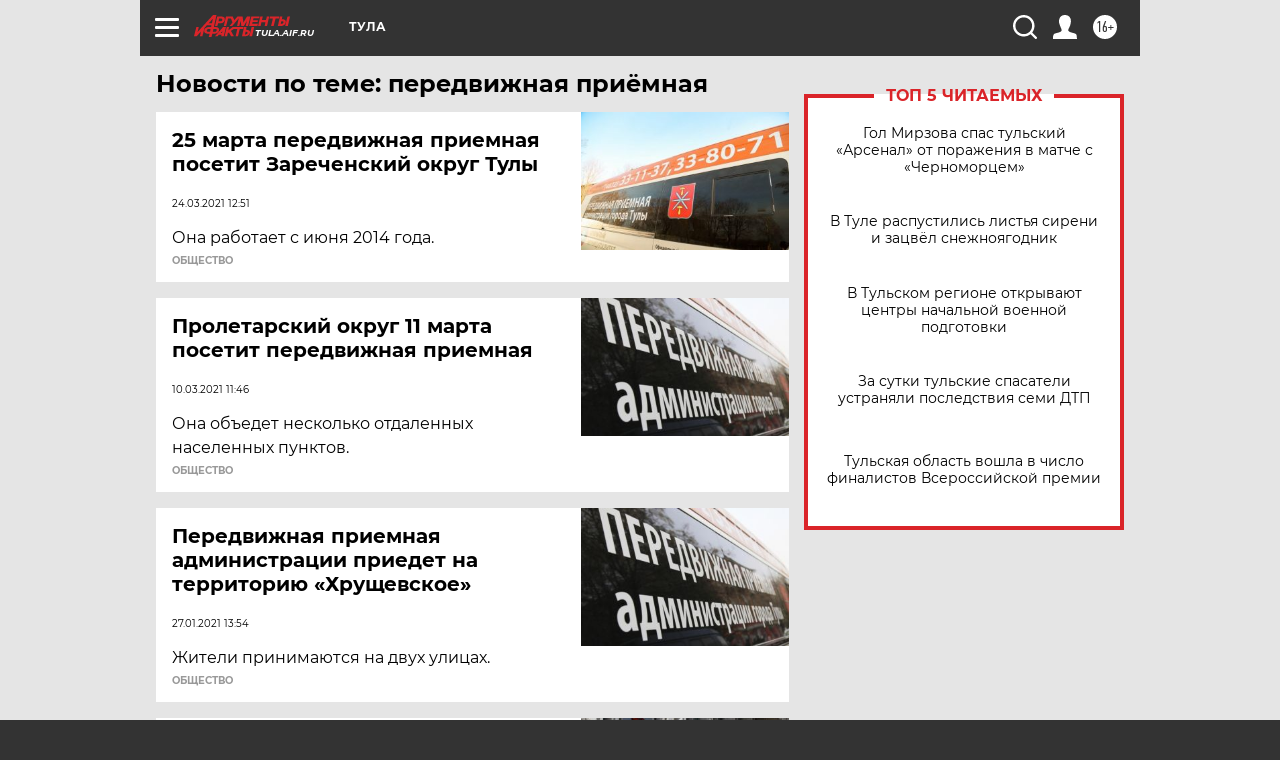

--- FILE ---
content_type: text/html
request_url: https://tns-counter.ru/nc01a**R%3Eundefined*aif_ru/ru/UTF-8/tmsec=aif_ru/603848416***
body_size: -72
content:
69FD6E2569231815X1763907605:69FD6E2569231815X1763907605